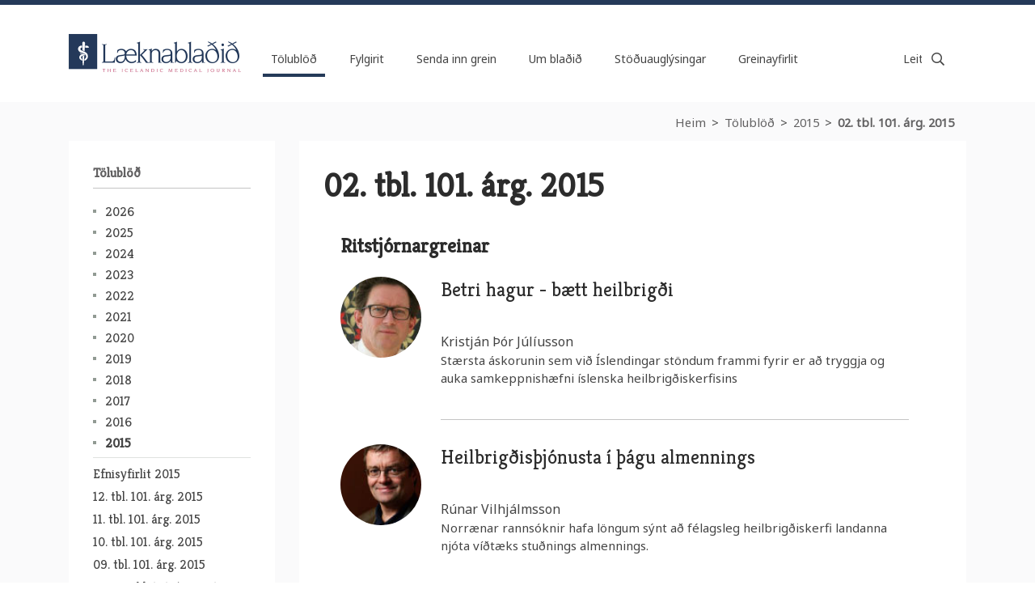

--- FILE ---
content_type: text/html;charset=UTF-8
request_url: https://www.laeknabladid.is/tolublod/2015/02/
body_size: 5467
content:


<!DOCTYPE html>
<!-- eplica-no-index -->
<html class=" twocol 1" xmlns="http://www.w3.org/1999/xhtml" lang="is">
<head>
  <meta charset="utf-8" />
  <meta name="generator" content="Eplica CMS - www.eplica.is" />
  <meta name="HandheldFriendly" content="true" />
  <meta name="viewport" content="width=device-width, initial-scale=1.0" />
  <meta name="format-detection" content="telephone=no">
  <title>02. tbl. 101. árg. 2015 | Læknablaðið</title>

  <meta property="og:site_name" content="Læknablaðið" />
  
  <link rel="shortcut icon" href="/skin/v2/pub/i/fav.png" />
  
  <link rel="canonical" href="https://www.laeknabladid.is/tolublod/2015/02/" />
  <script>if(self!=top){var ö=document.documentElement;ö.style.display='none !important';try{top.location.replace(location)}catch(e){setTimeout(function(){ö.innerHTML=''},500)}}</script>
  
    <link rel="stylesheet" href="/skin/v2/pub/main.css?v1.29" />

  

<!--  ~~~~~~~~~~~~~~~~~~~~~~~~~~~~~
      Eplica web management system
      Eplica 3 : (4 @ f2affd8)
      Tags [release/4.8.1]
      License Eplica ISP hosted solution
      eplica4.hugsmidjan.is::tomcat-prod4
      ~~~~~~~~~~~~~~~~~~~~~~~~~~~~~
      Hugsmiðjan ehf.
      Tel. +354 550-0900
      info@eplica.is
      www.eplica.is
      ~~~~~~~~~~~~~~~~~~~~~~~~~~~~~  -->

  <link href="/tolublod/2015/02/rss.xml" rel="alternate" type="application/rss+xml" title="02. tbl. 101. árg. 2015" />
  
 
<!-- begin og: tags -->
  <meta property="og:type" content="website" />
  <meta property="og:title" content="02. tbl. 101. &aacute;rg. 2015" />
<meta name="twitter:card" content="summary_large_image" />
  <meta property="og:image" content="https://www.laeknabladid.is/media/deiling/share/9jp3pig3.png" />
  <meta name="twitter:image" content="https://www.laeknabladid.is/media/deiling/share/9jp3pig3.png" />
<!-- end og: tags -->


    <script>(function(f,u,c,i,t){ u[c]+=' _ '+f;setTimeout(function(r,e,m,v){r=f.split(i);e=0;v=u[c]+i;while(m=r[e++]){v=v.replace(i+m+i,i)}(u[c]+i)!==v&&(u[c]=v)},8000);t=document.createElement('input');if('placeholder' in t){u[c]+=' supports-placeholders';}})('beforejsinit',document.getElementsByTagName('html')[0],'className',' ');</script>
  <script src='https://eplica-cdn.is/req/jqreq.js?v1.29'></script>
  <script>window.Req.joinUrl+='v1.29';</script>

  <script defer data-domain="laeknabladid.is" src=https://plausible.io/js/script.js></script>
</head>
<!-- /eplica-no-index -->
<body>

  
<div class="pghead" id="pghead">
<div class="wrap">

  
<!-- eplica-no-index -->
<div class="brand" role="banner"><a href="/" title="Læknablaðið - forsíða"
    ><img class="logo" src="/skin/v2/pub/i/sitelogo.png" alt="Læknablaðið" /></a></div>
<div class="skiplink"><p><a href='#pgnav' title='Valmynd'>Valmynd</a></p><hr /></div>
<!-- /eplica-no-index -->



  
</div>
</div>


  <div class="pgwrap">
    <div class="pginner">
      
<main class="pgmain">

    
    
<!-- :::::::: linkedArticles1  not null - 2 --><!-- :::::::: linkedArticles2  not null - 4 --><!-- :::::::: linkedArticles3  not null - 13 --><!-- :::::::: linkedArticles4  is null  --><!-- :::::::: linkedArticles5  is null  -->
  <div class="magazine">
    <h1 class="boxhead">02. tbl. 101. árg. 2015</h1>
    <div class="boxbody">
                  
                  <div class="group group1">
                  <a name="ritstjornargreinar">
                  <h2>Ritstjórnargreinar</h2>
                  </a>
                  
                  <div class="item itm1 firstitem">
                  <ul class="imagelist"><li class="image"><img src="/media/2015-februar/r01.jpg" alt="" /></li></ul>
                  
                   
                         
                  
                  <h3><a href="/tolublod/2015/02/nr/5404">Betri hagur - bætt heilbrigði</a></h3>
                  

                  <br>Kristján Þór Júlíusson

                  <div class="summary"><p>Stærsta áskorunin sem við Íslendingar stöndum frammi fyrir er að tryggja og auka samkeppnishæfni íslenska heilbrigðiskerfisins</p></div>

                  </div>
                  

            
                  
                  <div class="item itm2">
                  <ul class="imagelist"><li class="image"><img src="/media/2015-februar/r02.jpg" alt="" /></li></ul>
                  
                   
                         
                  
                  <h3><a href="/tolublod/2015/02/nr/5405">Heilbrigðisþjónusta í þágu almennings</a></h3>
                  

                  <br>Rúnar Vilhjálmsson

                  <div class="summary"><p>Norrænar rannsóknir hafa löngum sýnt að félagsleg heilbrigðiskerfi landanna njóta víðtæks stuðnings almennings.</p></div>

                  </div>
                  

                      
                          
                      
                      </div>
                      

            
            
            <div class="group group2">
            <a name="fraedigreinar">
            <h2>Fræðigreinar</h2>
            </a>
              <ul>
            
              <li>
                  
                               
              
              <a href="/tolublod/2015/02/nr/5406">Algengi sykursýki og heilsufar íbúa á íslenskum hjúkrunarheimilum 2003-2012</a>
              
              
              <br>Ingibjörg Hjaltadóttir, Árún Kristín Sigurðardóttir
              </li>
              
              
        
            
            
              <li>
                  
                               
              
              <a href="/tolublod/2015/02/nr/5407">Þráhyggjuárátturöskun - falinn sjúkdómur</a>
              
              
              <br>Magnús Haraldsson
              </li>
              
              
        
            
            
              <li>
                  
                               
              
              <a href="/tolublod/2015/02/nr/5408">HbA1c 7% verður 53 mmól/mól ný eining frá 1. mars 2015</a>
              
              
              <br>Ingunn Þorsteinsdóttir, Rafn Benediktsson, Ísleifur Ólafsson, Ragnar Bjarnason
              </li>
              
              
        
            
            
              <li>
                  
                               
              
              <a href="/tolublod/2015/02/nr/5409">Hvað telst vera æskilegt gildi D-vítamíns í blóði?</a>
              
              
              <br>Laufey Steingrímsdóttir, Gunnar Sigurðsson
              </li>
              
              
        
            </ul>
            
          		
          	
            </div>    
          	
            
            
            <div class="group group3">
            <a name="umraeda">
            <h2>Umræða og fréttir</h2>
            </a>
              <ul>
            
              <li>
                  
                               
              
              <a href="/tolublod/2015/02/nr/5412">Sagan í 100 ár</a>
              
              
              
              </li>
              
              
        
            
            
              <li>
                  
                               
              
              <a href="/tolublod/2015/02/nr/5413">Úr penna stjórnarmanna LÍ. Divide et impera. Hildur Svavarsdóttir</a>
              
              
              <br>Hildur Svavarsdóttir
              </li>
              
              
        
            
            
              <li>
                  
                               
              
              <a href="/tolublod/2015/02/nr/5414">Kjarasamningar í höfn</a>
              
              
              <br>Hávar Sigurjónsson
              </li>
              
              
        
            
            
              <li>
                  
                               
              
              <a href="/tolublod/2015/02/nr/5415">„Efaðist aldrei um að við næðum lendingu“ - segir Sigurveig Pétursdóttir formaður samninganefndar LÍ</a>
              
              
              <br>Hávar Sigurjónsson
              </li>
              
              
        
            
            
              <li>
                  
                               
              
              <a href="/tolublod/2015/02/nr/5416">„Trúðum því ekki að kæmi til verkfalls“ - segja Helgi Kjartan Sigurðsson formaður Skurðlæknafélags Íslands og Kristín Huld Haraldsdóttir varaformaður</a>
              
              
              <br>Hávar Sigurjónsson
              </li>
              
              
        
            
            
              <li>
                  
                               
              
              <a href="/tolublod/2015/02/nr/5417">„Stórt skref til bættra kjara íslenskra lækna“ - segir Þorbjörn Jónsson formaður Læknafélags Íslands</a>
              
              
              <br>Hávar Sigurjónsson
              </li>
              
              
        
            
            
              <li>
                  
                               
              
              <a href="/tolublod/2015/02/nr/5418">„Ekkert fordæmi fyrir verkfalli íslenskra lækna“ - segir Sólveig Jóhannsdóttir framkvæmdastjóri Læknafélags Íslands</a>
              
              
              <br>Hávar Sigurjónsson
              </li>
              
              
        
            
            
              <li>
                  
                               
              
              <a href="/tolublod/2015/02/nr/5419">„Mjög lærdómsríkt en erfitt“ - segir Ómar Sigurvin Gunnarsson í samninganefndinni</a>
              
              
              <br>Hávar Sigurjónsson
              </li>
              
              
        
            
            
              <li>
                  
                               
              
              <a href="/tolublod/2015/02/nr/5420">„Gestabókin er ekki nettengd“ - segir Jörundur Kristinsson formaður orlofssjóðs LÍ</a>
              
              
              <br>Hávar Sigurjónsson
              </li>
              
              
        
            
            
              <li>
                  
                               
              
              <a href="/tolublod/2015/02/nr/5421">Læknadagar í ljósi vonar um betri tíð</a>
              
              
              <br>Hávar Sigurjónsson
              </li>
              
              
        
            
            
              <li>
                  
                               
              
              <a href="/tolublod/2015/02/nr/5422">Af Læknadögum: Mannfall á Íslandi - sólarlaust í Evrópu, um Skaftáreldana</a>
              
              
              <br>Hávar Sigurjónsson
              </li>
              
              
        
            
            
              <li>
                  
                               
              
              <a href="/tolublod/2015/02/nr/5423">Hvaða sérgreinar vekja mestan áhuga læknanema?</a>
              
              
              <br>Eyþór Björnsson, Sigrún Tinna Gunnarsdóttir, Ívar Marinó Lilliendahl
              </li>
              
              
        
            
            
              <li>
                  
                               
              
              <a href="/tolublod/2015/02/nr/5424">Sérgrein. Frá formanni Geðlæknafélags Íslands: Skemmtilegustu kollegarnir</a>
              
              
              <br>Þórgunnur Ársælsdóttir
              </li>
              
              
        
            </ul>
            	
          		
         	
            </div>    
          	
            
  </div>
</div>

<hr class="stream">

    
    
</main>

			
<nav class="pgextra2" id="pgnav">

    
    <!-- eplica-no-index -->
        <!-- eplica-no-index -->
            

<div class="breadcrumbs" role="navigation" aria-labelledby="crumbs47867627"><div>
  <strong id="crumbs47867627">Þú ert hér:</strong> <a href="/" class='home'>Heim</a> <i>&gt;</i> <a href="/tolublod/">Tölublöð</a> <i>&gt;</i> <a href="/tolublod/2015/">2015</a> <i>&gt;</i> <b class="current"><a href="/tolublod/2015/02/">02. tbl. 101. árg. 2015</a></b>
</div></div>
<hr class="stream" />

              <div class="mnav box"
                 role="navigation"
                 aria-labelledby="menu01126635"
              >
                <h2 class="boxhead" id="menu01126635">www Læknablaðið</h2>
                <div class="boxbody">
                    <ul class="level1"
                      ><li class="1 parent branch"><a href="/tolublod/" class="cat1">Tölublöð</a
                    ></li
                      ><li class="cat2 branch"><a href="/fylgirit/" class="cat2">Fylgirit</a
                    ></li
                      ><li class="cat3 branch"><a href="/fragangur-greina/" class="cat3">Senda inn grein</a
                    ></li
                      ><li class="cat4"><a href="/bladid/" class="cat4">Um blaðið</a
                    ></li
                      ><li class="cat5"><a href="/auglysingar/" class="cat5">Stöðuauglýsingar</a
                    ></li
                      ><li class="cat6 branch"><a href="/greinayfirlit/" class="cat6">Greinayfirlit</a
                    ></li
                 ></ul>
             
                </div>
              </div>
              <hr class="stream" />
        
      <!-- /eplica-no-index -->
  


        
    <!-- /eplica-no-index -->
        

<!-- eplica-no-index -->
<div class="qsearch" role="search">
  <h2 class="boxhead">Leita á vefnum</h2>
  <form class="boxbody" action="/leit" >
    
    <span class="fi_txt req"><label for="qstr">Leitarorð...</label><input id="qstr" name="q" value="" /></span>
    <span class="fi_btn">
    
      <input class="submit" type="submit" value="Leita" />
    
    </span>
  
  </form>
</div>
<hr class="stream" />
<!-- /eplica-no-index -->





        
    
        <!-- eplica-no-index -->
              <div class="archives sbox"
                 role="navigation"
                 aria-labelledby="menu73044679"
              >
                <h2 class="boxhead" id="menu73044679">Tölublöð</h2>
                <div class="boxbody">
                    <ul class="level1"
                      ><li class="cat1 branch"><a href="/tolublod/2026/" class="cat1">2026</a
                    ></li
                      ><li class="cat2 branch"><a href="/tolublod/2025/" class="cat2">2025</a
                    ></li
                      ><li class="cat3 branch"><a href="/tolublod/2024/" class="cat3">2024</a
                    ></li
                      ><li class="cat4 branch"><a href="/tolublod/2023/" class="cat4">2023</a
                    ></li
                      ><li class="cat5 branch"><a href="/tolublod/2022/" class="cat5">2022</a
                    ></li
                      ><li class="cat6 branch"><a href="/tolublod/2021/" class="cat6">2021</a
                    ></li
                      ><li class="cat7 branch"><a href="/tolublod/2020/" class="cat7">2020</a
                    ></li
                      ><li class="cat8 branch"><a href="/tolublod/2019/" class="cat8">2019</a
                    ></li
                      ><li class="cat9 branch"><a href="/tolublod/2018/" class="cat9">2018</a
                    ></li
                      ><li class="cat10 branch"><a href="/tolublod/2017/" class="cat10">2017</a
                    ></li
                      ><li class="cat11 branch"><a href="/tolublod/2016/" class="cat11">2016</a
                    ></li
                      ><li class="cat12 parent branch"><a href="/tolublod/2015/" class="cat12">2015</a
                    
                      ><ul class="level2"
                        ><li><a href="/media/2015-desember/efnisyfirlit-2015.pdf">Efnisyfirlit 2015</a
                    ></li
                        ><li><a href="/tolublod/2015/12/">12. tbl. 101. árg. 2015</a
                    ></li
                        ><li><a href="/tolublod/2015/11/">11. tbl. 101. árg. 2015</a
                    ></li
                        ><li><a href="/tolublod/2015/10/">10. tbl. 101. árg. 2015</a
                    ></li
                        ><li><a href="/tolublod/2015/09/">09. tbl. 101. árg. 2015</a
                    ></li
                        ><li><a href="/tolublod/2015/0708/">07/08. tbl. 101. árg. 2015</a
                    ></li
                        ><li><a href="/tolublod/2015/06/">06. tbl. 101. árg. 2015</a
                    ></li
                        ><li><a href="/tolublod/2015/05/">05. tbl. 101. árg. 2015</a
                    ></li
                        ><li><a href="/tolublod/2015/04/">04. tbl. 101. árg. 2015</a
                    ></li
                        ><li><a href="/tolublod/2015/02/03/">03. tbl. 101. árg. 2015</a
                    ></li
                        ><li class="current"><a href="/tolublod/2015/02/">02. tbl. 101. árg. 2015</a
                    ></li
                        ><li class=" last"><a href="/tolublod/2015/01/">01. tbl. 101. árg. 2015</a
                    ></li
                      ></ul
                      ></li
                      ><li class="cat13 branch"><a href="/tolublod/2014/" class="cat13">2014</a
                    ></li
                      ><li class="cat14 branch"><a href="/tolublod/2013/" class="cat14">2013</a
                    ></li
                      ><li class="cat15 branch"><a href="/tolublod/2012/" class="cat15">2012</a
                    ></li
                      ><li class="cat16 branch"><a href="/tolublod/2011/" class="cat16">2011</a
                    ></li
                      ><li class="cat17 branch"><a href="/tolublod/2010/" class="cat17">2010</a
                    ></li
                      ><li class="cat18 branch"><a href="/tolublod/2009/" class="cat18">2009</a
                    ></li
                      ><li class="cat19 branch"><a href="/tolublod/2008/" class="cat19">2008</a
                    ></li
                      ><li class="cat20 branch"><a href="/tolublod/2007/" class="cat20">2007</a
                    ></li
                      ><li class="cat21 branch"><a href="/2006/" class="cat21">2006</a
                    ></li
                      ><li class="cat22 branch"><a href="/tolublod/2005/" class="cat22">2005</a
                    ></li
                      ><li class="cat23 branch"><a href="/2004/" class="cat23">2004</a
                    ></li
                      ><li class="cat24 branch"><a href="/2003/" class="cat24">2003</a
                    ></li
                      ><li class="1 branch"><a href="/2002/" class="cat25">2002</a
                    ></li
                      ><li class="cat26 branch"><a href="/2001/" class="cat26">2001</a
                    ></li
                      ><li class="cat27 branch"><a href="/2000/" class="cat27">2000</a
                    ></li
                 ></ul>
             
                </div>
              </div>
              <hr class="stream" />
        
      <!-- /eplica-no-index -->
  


        
    
        



<!-- eplica-no-index -->







<div class="articlelist eventlist sbox">

  <h2 class="boxhead">Auglýsingar
  </h2>

  <div class="boxbody">

    <div class="item itm1 firstitem" data-aid="9152">

      <h3>

          <a class="atitle" href="/auglysingar/yfirlaeknir-heilsugaeslu-hve-i-grundafirdi-og-olafsvik">Yfirlæknir heilsugæslu HVE í Grundafirði og Ólafsvík</a>

      </h3>
      

      <div class="summary">

         
             
         
         
      </div>

      
    </div>

    <div class="item itm2" data-aid="9018">

      <h3>

          <a class="atitle" href="/auglysingar/laeknar-i-sol">Læknar í SÓL</a>

      </h3>
      

      <div class="summary">

         
             
         
         
      </div>

      
    </div>

    <div class="item itm3" data-aid="8864">

      <h3>

          <a class="atitle" href="/auglysingar/svaefingalaeknir-oskast">Svæfingalæknir óskast</a>

      </h3>
      

      <div class="summary">

         
             
         
         
      </div>

      
    </div>

    <div class="item itm4" data-aid="8863">

      <h3>

          <a class="atitle" href="/media/2024-12/LR-Auglysing-Laeknablad-0011.pdf">Læknastofur og skurðstofur til leigu</a>

      </h3>
      

      <div class="summary">

         
             
         
         
      </div>

      
    </div>

      


      <p class="moreolder"><a href="/auglysingar">Sjá allar</a></p>
      

      


  </div>
</div>

<hr class="stream" />

<!-- /eplica-no-index -->


        
    
        



<!-- eplica-no-index -->







<div class="articlelist sbox">

  <h2 class="boxhead">Lögfræðipistlar
  </h2>

  <div class="boxbody">

    <ul>
<li>

        <a href="/tolublod/2025/12/logfraedi-57.-pistill.-ferliverk-og-sak.-dogg-palsdottir">
        
          Lögfræði 57. pistill. Ferliverk og SAk. Dögg Pálsdóttir
        
        </a>
        
      </li><li>

        <a href="/tolublod/2025/0708/lofraedi-56.-pistill.-lifeyrissjodsmal-laekna.-dogg-palsdottir">
        
          Löfræði 56. pistill. Lífeyrissjóðsmál lækna. Dögg Pálsdóttir
        
        </a>
        
      </li></ul>


      <p class="moreolder"><a href="/lausar-stodur">Sjá fleiri stöður</a></p>
      

      


  </div>
</div>

<hr class="stream" />

<!-- /eplica-no-index -->


        
    
    
</nav>

    </div>
  </div>
  <div class="pgfoot">
  <div class="wrap">
    <div class="footer" role="contentinfo">
        <h2 class="boxhead">Læknablaðið<i>Hlíðasmára 8, 201 Kópavogi</i></h2>
        <div class="boxbody">
          <p>
            <a href="tel:+3545644104" class="tel">564 4104</a><br />
            <a href="mailto:ritstjorn@lis.is" class="netfang">ritstjorn@lis.is</a>
          </p>

          <p>
           
            <a href="/veftre">Veftré</a> | <a href="/hafa-samband">Hafðu samband</a><br />
            <a href="/samstarfsadilar">Samstarfsaðilar</a>
          </p>
        </div>
        <div class="personuvernd">Vefsíða Læknablaðsins safnar ekki neinum persónugreinanlegum gögnum um notendur og notkunarmælingar (Plausible.io) nýta ekki vafrakökur.</div>
      </div>
      <hr class="stream" /><div class="lnav">
<div class="boxbody">
<ul>
<li>
<a href="http://www.lis.is">Læknafélag Íslands</a>
</li>
</ul>
</div>
</div>
<hr class="stream"/>
    
	<!-- eplica-no-index -->
    <div class="byggiraeplica" lang="is"><span class="stream">Þetta vefsvæði  </span><a href="http://www.eplica.is/" title="Þetta vefsvæði byggir á Eplica" target="_blank">byggir á Eplica</a></div>
    <!-- /eplica-no-index -->

  </div>
  </div>


  
  

  <script src='/skin/v2/pub/main.js?v1.29'></script>
  
  
        
<!-- Google Analytics -->
<script>
  (function(g,a){g['GoogleAnalyticsObject']=a;g[a]=g[a]||function(){(g[a].q=g[a].q||[]).push(arguments)};g[a].l=1*new Date()})(window,'ga');
  ga('create', 'UA-3694062-1', 'auto');
  ga('set', 'anonymizeIp', true);
  ga('send', 'pageview');

  if ( !window.gaHXM ) {
      window.gaHXM = {
          loadScript: 
              function (opts) {
                  var script = document.createElement('script');
                  script.async = 1;
                  script.src = '//www.google-analytics.com/analytics'+(opts==='debug'?'_debug':'')+'.js';
                  var refNode = document.getElementsByTagName('script')[0];
                  refNode.parentNode.insertBefore( script, refNode );
                  window.gaHXM.loadScript = function () {};
              },
      };
  }

 
  gaHXM.loadScript();
 

</script>
<!-- End Google Analytics -->

        
    

</body>
</html>
